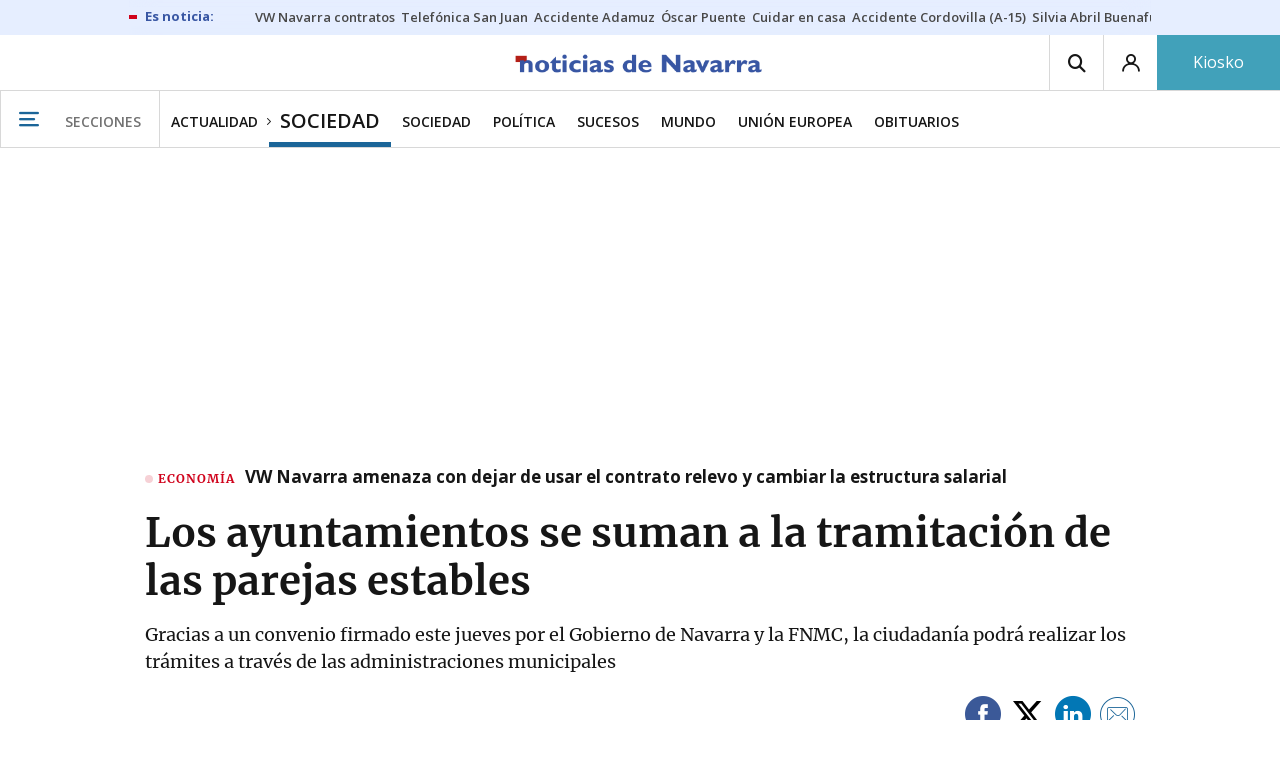

--- FILE ---
content_type: text/css
request_url: https://estaticos-cdn.noticiasdenavarra.com/css/base.css?id=2449e3f9c4e1397b5554
body_size: 9774
content:
:root{--c-brand:#1b6598;--c-brand-brand30:4,15,22;--c-brand-themeto--black:#1b6598}@keyframes fadeInOut{10%{opacity:1}50%{opacity:0}90%{opacity:1}}body{-ms-overflow-x:hidden;overflow-x:hidden}*,:after,:before{box-sizing:border-box}*{margin:0;padding:0;border:0;outline:0;background:transparent}article,aside,details,figcaption,figure,footer,header,hgroup,hr,main,menu,nav,section,summary{display:block}audio,canvas,progress,video{display:inline-block;vertical-align:baseline}[hidden],template{display:none}img{border:0}svg:not(:root){overflow:hidden}[disabled]{cursor:default}hr{height:1px;border:0;border-top:1px solid;overflow:visible}table{border-collapse:collapse;border-spacing:0}html{-ms-text-size-adjust:100%;-webkit-text-size-adjust:100%;-webkit-font-smoothing:antialiased;-moz-osx-font-smoothing:grayscale;text-rendering:optimizeLegibility;font:400 1em/1.35 serif;text-align:left;vertical-align:baseline;color:#333}abbr,address,blockquote,body,cite,code,dd,dfn,dl,dt,figcaption,h1,h2,h3,h4,h5,h6,kbd,li,ol,p,pre,q,samp,small,sub,sup,ul{font-family:inherit;font-size:inherit;font-weight:inherit;line-height:inherit;text-align:inherit;vertical-align:inherit;color:inherit}b,strong{font-weight:700}dfn,em,i{font-style:italic}abbr[title],dfn[title]{border-bottom:1px dotted;cursor:help}del{text-decoration:line-through}mark{background:#fcf8e3;color:#000}code,kbd,pre,samp{font:monospace}pre{white-space:pre;white-space:pre-wrap;white-space:pre-line;word-wrap:break-word}blockquote,q{quotes:none}blockquote:after,blockquote:before,q:after,q:before{content:"";content:none}small,sub,sup{font-size:75%}sub,sup{line-height:0;position:relative;vertical-align:baseline}sup{top:-.5em}sub{bottom:-.25em}a{background-color:transparent}a:active,a:focus,a:hover,a:link,a:visited{outline:0}a[href^=tel]{color:inherit;text-decoration:none}li,ol,ul{list-style:none;list-style-image:none}button,fieldset,input,label,legend,select,textarea{font:400 1em/1.35 inherit;text-align:left;text-transform:none;white-space:normal}button,input,optgroup,select,textarea{color:inherit;font:inherit;margin:0;border-radius:0;-webkit-appearance:none}input,select{line-height:normal;vertical-align:middle}input:focus,select:focus{outline:0}input::-webkit-input-placeholder,select::-webkit-input-placeholder{line-height:normal}input[type=search]{-webkit-appearance:textfield}input[type=search]::-webkit-search-cancel-button,input[type=search]::-webkit-search-decoration{-webkit-appearance:none}button,input[type=submit]{-webkit-appearance:button}button::-moz-focus-inner,input::-moz-focus-inner{border:0;padding:0}optgroup{font-weight:700}textarea{overflow:auto}body{max-width:100%;font-size:100%;font-kerning:normal;-moz-osx-font-smoothing:grayscale;text-align:left;text-rendering:optimizeLegibility;text-size-adjust:100%;color:#161616}body.has-gallery{background-color:#161616}@media (min-width:768px){body.has-gallery{overflow-y:hidden}}a{text-decoration:none;cursor:pointer;background-position:bottom;background-size:3.5px 1px;background-repeat:repeat-x}a,a.no-deco{color:inherit}a.no-deco{background-image:none}@media (max-width:767px){.hide-mobile,.no-mobile,.only-desktop{display:none!important}}@media (max-width:1201px){.strict-hd-desktop{display:none!important}}@media (min-width:768px){.hide-desktop,.mobile-only,.no-desktop{display:none!important}}.baldomero.no-baldomero,.baldomero .no-baldomero{display:none!important}@media (max-width:767px){.no-baldomero{margin-left:auto;margin-right:auto}}.capitalize:first-letter{text-transform:capitalize}.form-line.capitalize .item:first-letter,.form-line.capitalize .option:first-letter{text-transform:capitalize}[data-dropdown-trigger]{cursor:pointer}[data-dropdown]{display:none}[data-dropdown].dropdown--active{display:block}.lozad{display:block;min-height:1rem}picture.lozad{position:relative}picture.lozad[data-loaded] img~img{display:block;position:absolute;left:0;right:0;top:0;max-width:100%;animation:fadeInFromNone .4s ease-out;animation-fill-mode:forwards}@keyframes fadeInFromNone{0%{display:none;opacity:0}1%{display:block;opacity:0}to{display:block;opacity:1}}.image.picture-inbody img{position:absolute;bottom:0;left:0;right:0;top:0}body{font:400 16px/1.5 Merriweather400,Merriweather,serif}.h1,h1{font:400 30px/28px Merriweather700,Merriweather,serif}@media (min-width:1024px){.h1,h1{font-size:46px;line-height:1}}.h2,h2{font:400 28px/1 Merriweather700,Merriweather,serif;line-height:1}@media (max-width:767px){.h2,h2{font-size:22px}}.h3,h3{font:400 17px/1 Merriweather700,Merriweather,serif}@media (min-width:1024px){.h3,h3{font-size:22px}}.h4,h4{font:500 18px/1 Open Sans,sans-serif}.h5,h5{font:500 15px/1 Open Sans,sans-serif}.h6,h6{font:500 14px/1 Open Sans,sans-serif}.title-hatband{font:400 12px/1 Merriweather700,Merriweather,serif;letter-spacing:1px}.article-subtitle{font:600 18px/1.3 Merriweather400,Merriweather,serif}@media (min-width:1024px){.article-subtitle{font-size:22px}}.body-entry{font:600 18px/1.3 Merriweather400,Merriweather,serif}@media (min-width:1024px){.body-entry{font-size:30px}}.body-hatband{font:700 16px/1.5 Merriweather400,Merriweather,serif}.body-strong{font-weight:700}.body-cursive,.body-strong{font-family:Merriweather400,Merriweather,serif}.body-cursive{font-style:italic}.link{color:var(--c-brand)}.link:hover{color:#161616}.link-text{color:inherit}.link-text:hover{color:var(--c-brand)}.link-title{color:inherit}.link-title:hover{color:#4a4a4a}.reset-text{font:inherit}.article-template{margin-top:20px}.article-sidebar div[id*=" div-gpt-ad"],.article-sidebar div[id^=div-gpt-ad],.sidebar div[id*=" div-gpt-ad"],.sidebar div[id^=div-gpt-ad]{margin:10px auto;display:flex;justify-content:center;align-items:center}@media (max-width:767px){.article-sidebar .most-read,.article-sidebar .newsletter-banner-sidebar{display:none!important}.noticias-section-videos .under-body-100>div>div>:not(:first-child){display:none!important}}.btn-new-line{order:1}.grp-new-line:after{content:"";width:100%}.form-line{position:relative;margin-bottom:12px;padding:8px 12px .25rem;border:1px solid #d8d8d8;border-radius:5px;box-shadow:0 2px 4px 0 rgba(0,0,0,.09);cursor:pointer}.form-line label{display:block;margin-bottom:3px;font:400 15px Merriweather700,Merriweather,serif;color:#161616}.form-line input[type=textarea]{display:block;width:100%;height:20px;line-height:18px;border:0;font:400 16px Merriweather400,Merriweather,serif;color:#161616}.form-line input[type=textarea]:focus{border-bottom:1px solid var(--c-brand)}.form-line input[type=textarea]:-ms-input-placeholder,.form-line input[type=textarea]::-ms-input-placeholder,.form-line input[type=textarea]::placeholder{color:#f5f5f5}.form-line input[type=text]{display:block;height:20px;width:100%;border:0;font:400 16px Merriweather400,Merriweather,serif;line-height:18px;color:#161616}.form-line input[type=text]:focus{border-bottom:1px solid var(--c-brand)}.form-line input[type=text]:-ms-input-placeholder,.form-line input[type=text]::-ms-input-placeholder,.form-line input[type=text]::placeholder{color:#f5f5f5}.form-line.i-arrow-down:before,.form-line.i-arrow-up:before{content:"\E906"!important;position:absolute;z-index:2;right:14px;font-size:14px;color:var(--c-brand);pointer-events:none}.form-line.i-arrow-up:before{transform:rotate(180deg)}.form-line.i-calendario:before{position:absolute;top:28px}.form-line.i-calendario .date-selection{margin-left:20px}.form-line .date-selection{cursor:pointer;vertical-align:text-top;max-width:6.5em;font-family:Merriweather400,Merriweather,serif}.form-line .date-selection.hidden+.js-datepicker{display:none}.prescriptive-menu{display:none;position:absolute;z-index:2;left:0;right:0}.prescriptive-menu-open{display:block}.prescriptive-menu ul{overflow:hidden;overflow-y:scroll;z-index:10;padding:0;max-height:200px;border:1px solid #d8d8d8;background-color:#fff}.prescriptive-menu li a{display:block;padding:14px 12px 10px;font:16px Merriweather400,Merriweather,serif;color:#161616}.prescriptive-menu li a strong{font-family:Merriweather700,Merriweather,serif;font-weight:400}.prescriptive-menu li a:hover{background-color:#d8d8d8}.prescriptive-menu li+li{border-top:1px dashed #d8d8d8}.btn-search__mini-search{align-self:center;position:absolute;min-width:0;padding:12px 10px 6px;right:0;top:0;border:none;border-radius:0 5px 5px 0;box-shadow:none;font-size:16px;color:#161616;background-color:transparent;cursor:pointer}.form-search{position:relative}.form-search .form-line{padding-right:35px}.form-search .form-line input[type=text]{font-family:Open Sans,sans-serif;font-weight:500}.form-search.sk--big .form-line{padding:20px 70px 15px 15px}.form-search.sk--big .form-line input[type=text]{text-align:center}.form-search.sk--big .btn-search__mini-search{padding:12px 17px 7px;font-size:24px;color:#fff;bottom:0;background-color:var(--c-brand)}.btn-view-more{display:table;cursor:pointer;min-width:170px;margin:12px auto 32px;padding:18px 0 16px;border:1px solid var(--c-brand);border-radius:1px;font:14px/1 Merriweather700,Merriweather,serif;text-align:center;color:#fff;transition:opacity .2s ease-in-out;background:none repeat scroll 0 0 var(--c-brand)}.btn-view-more:hover{opacity:.7}.btn-view-more[disabled]{pointer-events:none;opacity:.5;border-color:#d8d8d8;background-color:#d8d8d8}.btn-view-more--premium,.sk--premium .btn-view-more{border-color:#c5ad67;background-color:#c5ad67}.hasDatepicker{position:relative}.hasDatepicker .ui-datepicker-calendar{width:100%}.hasDatepicker .ui-datepicker-next{float:right}.hasDatepicker .ui-datepicker-title{position:relative;margin-bottom:8px;text-align:center}.hasDatepicker .ui-datepicker-month,.hasDatepicker .ui-datepicker-year{font:600 18px/18px Open Sans,sans-serif;color:#161616;text-transform:uppercase}.hasDatepicker .ui-datepicker-other-month .ui-state-default{color:#f5f5f5}.hasDatepicker .ui-datepicker-next,.hasDatepicker .ui-datepicker-prev{position:absolute;z-index:1;left:5px;font:400 15px/1.8 noticias-icon-font}.hasDatepicker .ui-datepicker-next span,.hasDatepicker .ui-datepicker-prev span{display:none}.hasDatepicker .ui-datepicker-next:before,.hasDatepicker .ui-datepicker-prev:before{content:"\E903";color:var(--c-brand)}.hasDatepicker .ui-datepicker-next{left:auto;right:5px}.hasDatepicker .ui-datepicker-next:before{content:"\E904"}.hasDatepicker .ui-state-default,.hasDatepicker th{font:500 16px/1.8 Open Sans,sans-serif}@media (min-width:768px){.hasDatepicker .ui-state-default,.hasDatepicker th{font-size:18px}}.hasDatepicker th{padding-top:4px;text-align:center}.hasDatepicker td{cursor:pointer;position:relative;vertical-align:middle;padding:4px 0 0;border:1px solid #f5f5f5;text-align:center}.hasDatepicker td>a{color:#161616}.hasDatepicker td.ui-datepicker-current-day{background:var(--c-brand)}.hasDatepicker td.ui-datepicker-current-day>a{color:#fff}.hasDatepicker .datepicker-quick-selection{display:table;width:calc(100% + 20px);margin:0 -10px 16px;border-collapse:separate;border-spacing:6px}.hasDatepicker .datepicker-quick-selection__item{display:table-cell;vertical-align:middle;padding:8px 4px 4px;border:1px solid var(--c-brand);border-radius:4px;font-family:Merriweather400,Merriweather,serif;line-height:.9;text-align:center;color:#fff;background-color:var(--c-brand)}.hasDatepicker .datepicker-quick-selection__item:hover{background-color:#fff;color:var(--c-brand)}.selectize-control{position:relative;min-height:1.35em}.selectize-control.input{cursor:pointer}.selectize-dropdown,.selectize-input,.selectize-input input{cursor:text;display:block;font:400 16px/1.35 Merriweather400,Merriweather,serif;color:#4a4a4a;-webkit-font-smoothing:inherit;background-color:#fff}.selectize-input.disabled,.selectize-input.disabled *{cursor:default!important}.selectize-input.dropdown-active{border-radius:3px 3px 0 0}.selectize-input.items{cursor:pointer;padding:0 0 0 20px}.selectize-input>*{display:-moz-inline-stack;display:inline-block;*display:inline;vertical-align:baseline;zoom:1}.selectize-input>input{display:none!important;max-height:none!important;max-width:100%!important;min-height:0!important;margin:0 2px 0 0!important;padding:0!important;border:0!important;text-indent:0!important;line-height:inherit!important;-webkit-user-select:auto!important;box-shadow:none!important;background:none!important}.selectize-input>input::-ms-clear{display:none}.selectize-input>input:focus{outline:none!important}.selectize-input:after{clear:left;content:" ";display:block}.selectize-input.dropdown-active:before{content:" ";display:block;position:absolute;bottom:0;left:0;right:0;height:1px;background:#f5f5f5}.selectize-dropdown{position:absolute;z-index:10;cursor:pointer;width:auto!important;right:0;margin:-1px -13px 0;border:1px solid #d0d0d0;border-top:0;border-radius:0 0 3px 3px;box-shadow:0 1px 3px rgba(0,0,0,.1);box-sizing:border-box;background:#fff}.selectize-dropdown [data-selectable]{cursor:pointer;overflow:hidden}.selectize-dropdown [data-selectable] .highlight{border-radius:1px;background-color:#f5f5f5}.selectize-dropdown .option{padding:15px 15px 12px}.selectize-dropdown .option,.selectize-dropdown [data-disabled],.selectize-dropdown [data-disabled] [data-selectable].option{cursor:inherit;opacity:.5}.selectize-dropdown [data-selectable].option{opacity:1}.selectize-dropdown .active{color:var(--c-brand);background-color:#f5f5f5}.selectize-dropdown .active.create{color:#4a4a4a}.selectize-dropdown .create{color:rgba(48,48,48,.5)}.selectize-dropdown-content{overflow-y:auto;overflow-x:hidden;-webkit-overflow-scrolling:touch;max-height:calc(100vh - 250px)}.ui.form{position:relative;max-width:100%}.ui.form>p{margin:1em 0}.ui.form .field{clear:both;margin:0 0 1em}.ui.form .field:last-child,.ui.form .fields:last-child .field{margin-bottom:0}.ui.form .fields .field{clear:both;margin:0}.ui.form .field>label{display:block;margin:0 0 .28571429rem;text-transform:none}.ui.form input:not([type]),.ui.form input[type=date],.ui.form input[type=datetime-local],.ui.form input[type=email],.ui.form input[type=file],.ui.form input[type=number],.ui.form input[type=password],.ui.form input[type=search],.ui.form input[type=tel],.ui.form input[type=text],.ui.form input[type=time],.ui.form input[type=url],.ui.form textarea{vertical-align:top;width:100%}.ui.form ::-webkit-datetime-edit,.ui.form ::-webkit-inner-spin-button{height:1.21428571em}.ui.form input:not([type]),.ui.form input[type=date],.ui.form input[type=datetime-local],.ui.form input[type=email],.ui.form input[type=file],.ui.form input[type=number],.ui.form input[type=password],.ui.form input[type=search],.ui.form input[type=tel],.ui.form input[type=text],.ui.form input[type=time],.ui.form input[type=url]{outline:none;margin:0;padding:.67857143em 1em;-webkit-appearance:none;tap-highlight-color:hsla(0,0%,100%,0);border:1px solid rgba(34,36,38,.15);border-radius:.28571429rem;font-family:Lato,Helvetica Neue,Arial,Helvetica,sans-serif;font-size:1em;line-height:1.21428571em;color:rgba(0,0,0,.87);background:#fff;box-shadow:inset 0 0 0 0 transparent;transition:color .1s ease,border-color .1s ease}.ui.form textarea{outline:none;-webkit-appearance:none;tap-highlight-color:hsla(0,0%,100%,0);margin:0;padding:.78571429em 1em;border:1px solid rgba(34,36,38,.15);border-radius:.28571429rem;box-shadow:inset 0 0 0 0 transparent;transition:color .1s ease,border-color .1s ease;font-size:1em;line-height:1.2857;color:rgba(0,0,0,.87);resize:vertical;background:#fff}.ui.form textarea:not([rows]){height:12em;max-height:24em;min-height:8em}.ui.form input[type=checkbox],.ui.form textarea{vertical-align:top}.ui.form select{display:block;height:auto;width:100%;border:1px solid rgba(34,36,38,.15);border-radius:.28571429rem;box-shadow:inset 0 0 0 0 transparent;padding:.62em 1em;color:rgba(0,0,0,.87);background:#fff;transition:color .1s ease,border-color .1s ease}.ui.form .field .ui.input,.ui.form .fields .field .ui.input,.ui.form .wide.field .ui.input{width:100%}.ui.form .inline.field:not(.wide) .ui.input,.ui.form .inline.fields .field:not(.wide) .ui.input{vertical-align:middle;width:auto}.ui.form .field .ui.input input,.ui.form .fields .field .ui.input input{width:auto}.ui.form .eight.fields .ui.input input,.ui.form .five.fields .ui.input input,.ui.form .four.fields .ui.input input,.ui.form .nine.fields .ui.input input,.ui.form .seven.fields .ui.input input,.ui.form .six.fields .ui.input input,.ui.form .ten.fields .ui.input input,.ui.form .three.fields .ui.input input,.ui.form .two.fields .ui.input input,.ui.form .wide.field .ui.input input{flex:1 0 auto;width:0}.ui.form .error.message,.ui.form .success.message,.ui.form .warning.message{display:none}.ui.form .message:first-child{margin-top:0}.ui.form .field .prompt.label{white-space:normal;border:1px solid #e0b4b4!important;color:#9f3a38!important;background:#fff!important}.ui.form .inline.field .prompt,.ui.form .inline.fields .field .prompt{vertical-align:top;margin:-.25em 0 -.5em .5em}.ui.form .inline.field .prompt:before,.ui.form .inline.fields .field .prompt:before{border-width:0 0 1px 1px;bottom:auto;left:0;right:auto;top:50%}.ui.form .field.field input:-webkit-autofill{box-shadow:inset 0 0 0 100px ivory!important;border-color:#e5dfa1!important}.ui.form .field.field input:-webkit-autofill:focus{box-shadow:inset 0 0 0 100px ivory!important;border-color:#d5c315!important}.ui.form .error.error input:-webkit-autofill{box-shadow:inset 0 0 0 100px #fffaf0!important;border-color:#e0b4b4!important}.ui.form ::-webkit-input-placeholder{color:hsla(0,0%,74.9%,.87)}.ui.form :-ms-input-placeholder{color:hsla(0,0%,74.9%,.87)!important}.ui.form ::-moz-placeholder{color:hsla(0,0%,74.9%,.87)}.ui.form :focus::-webkit-input-placeholder{color:hsla(0,0%,45.1%,.87)}.ui.form :focus:-ms-input-placeholder{color:hsla(0,0%,45.1%,.87)!important}.ui.form :focus::-moz-placeholder{color:hsla(0,0%,45.1%,.87)}.ui.form .error ::-webkit-input-placeholder{color:#e7bdbc}.ui.form .error :-ms-input-placeholder{color:#e7bdbc!important}.ui.form .error ::-moz-placeholder{color:#e7bdbc}.ui.form .error :focus::-webkit-input-placeholder{color:#da9796}.ui.form .error :focus:-ms-input-placeholder{color:#da9796!important}.ui.form .error :focus::-moz-placeholder{color:#da9796}.ui.form input:not([type]):focus,.ui.form input[type=date]:focus,.ui.form input[type=datetime-local]:focus,.ui.form input[type=email]:focus,.ui.form input[type=file]:focus,.ui.form input[type=number]:focus,.ui.form input[type=password]:focus,.ui.form input[type=search]:focus,.ui.form input[type=tel]:focus,.ui.form input[type=text]:focus,.ui.form input[type=time]:focus,.ui.form input[type=url]:focus{border-color:#85b7d9;border-radius:.28571429rem;color:rgba(0,0,0,.95);background:#fff;box-shadow:inset 0 0 0 0 rgba(34,36,38,.35)}.ui.form textarea:focus{border-color:#85b7d9;border-radius:.28571429rem;color:rgba(0,0,0,.95);background:#fff;box-shadow:inset 0 0 0 0 rgba(34,36,38,.35);-webkit-appearance:none}.ui.form.success .success.message:not(:empty){display:block}.ui.form.success .compact.success.message:not(:empty){display:inline-block}.ui.form.success .icon.success.message:not(:empty){display:flex}.ui.form.warning .warning.message:not(:empty){display:block}.ui.form.warning .compact.warning.message:not(:empty){display:inline-block}.ui.form.warning .icon.warning.message:not(:empty){display:flex}.ui.form.error .error.message:not(:empty){display:block}.ui.form.error .compact.error.message:not(:empty){display:inline-block}.ui.form.error .icon.error.message:not(:empty){display:flex}.ui.form .field.error .input,.ui.form .field.error label,.ui.form .fields.error .field .input,.ui.form .fields.error .field label{color:#9f3a38}.ui.form .field.error .corner.label,.ui.form .fields.error .field .corner.label{color:#fff;border-color:#9f3a38}.ui.form .field.error input:not([type]),.ui.form .field.error input[type=date],.ui.form .field.error input[type=datetime-local],.ui.form .field.error input[type=email],.ui.form .field.error input[type=file],.ui.form .field.error input[type=number],.ui.form .field.error input[type=password],.ui.form .field.error input[type=search],.ui.form .field.error input[type=tel],.ui.form .field.error input[type=text],.ui.form .field.error input[type=time],.ui.form .field.error input[type=url],.ui.form .field.error select,.ui.form .field.error textarea,.ui.form .fields.error .field input:not([type]),.ui.form .fields.error .field input[type=date],.ui.form .fields.error .field input[type=datetime-local],.ui.form .fields.error .field input[type=email],.ui.form .fields.error .field input[type=file],.ui.form .fields.error .field input[type=number],.ui.form .fields.error .field input[type=password],.ui.form .fields.error .field input[type=search],.ui.form .fields.error .field input[type=tel],.ui.form .fields.error .field input[type=text],.ui.form .fields.error .field input[type=time],.ui.form .fields.error .field input[type=url],.ui.form .fields.error .field select,.ui.form .fields.error .field textarea{border-color:#e0b4b4;border-radius:"";color:#9f3a38;background:#fff6f6;box-shadow:none}.ui.form .field.error input:not([type]):focus,.ui.form .field.error input[type=date]:focus,.ui.form .field.error input[type=datetime-local]:focus,.ui.form .field.error input[type=email]:focus,.ui.form .field.error input[type=file]:focus,.ui.form .field.error input[type=number]:focus,.ui.form .field.error input[type=password]:focus,.ui.form .field.error input[type=search]:focus,.ui.form .field.error input[type=tel]:focus,.ui.form .field.error input[type=text]:focus,.ui.form .field.error input[type=time]:focus,.ui.form .field.error input[type=url]:focus,.ui.form .field.error select:focus,.ui.form .field.error textarea:focus{border-color:#e0b4b4;color:#9f3a38;background:#fff6f6;-webkit-appearance:none;box-shadow:none}.ui.form .field.error select{-webkit-appearance:menulist-button}.ui.form .field.error .ui.dropdown,.ui.form .field.error .ui.dropdown .item,.ui.form .field.error .ui.dropdown .text,.ui.form .fields.error .field .ui.dropdown,.ui.form .fields.error .field .ui.dropdown .item{color:#9f3a38;background:#fff6f6}.ui.form .field.error .ui.dropdown,.ui.form .fields.error .field .ui.dropdown{border-color:#e0b4b4!important}.ui.form .field.error .ui.dropdown:hover,.ui.form .fields.error .field .ui.dropdown:hover{border-color:#e0b4b4!important}.ui.form .field.error .ui.dropdown:hover .menu,.ui.form .fields.error .field .ui.dropdown:hover .menu{border-color:#e0b4b4}.ui.form .field.error .ui.multiple.selection.dropdown>.label,.ui.form .fields.error .field .ui.multiple.selection.dropdown>.label{color:#9f3a38;background-color:#eacbcb}.ui.form .field.error .ui.dropdown .menu .item:hover,.ui.form .fields.error .field .ui.dropdown .menu .item:hover{background-color:#fbe7e7}.ui.form .field.error .ui.dropdown .menu .selected.item,.ui.form .fields.error .field .ui.dropdown .menu .selected.item{background-color:#fbe7e7}.ui.form .field.error .ui.dropdown .menu .active.item,.ui.form .fields.error .field .ui.dropdown .menu .active.item{background-color:#fdcfcf!important}.ui.form .field.error .checkbox:not(.toggle):not(.slider) .box,.ui.form .field.error .checkbox:not(.toggle):not(.slider) label,.ui.form .fields.error .field .checkbox:not(.toggle):not(.slider) .box,.ui.form .fields.error .field .checkbox:not(.toggle):not(.slider) label{color:#9f3a38}.ui.form .field.error .checkbox:not(.toggle):not(.slider) .box:before,.ui.form .field.error .checkbox:not(.toggle):not(.slider) label:before,.ui.form .fields.error .field .checkbox:not(.toggle):not(.slider) .box:before,.ui.form .fields.error .field .checkbox:not(.toggle):not(.slider) label:before{border-color:#e0b4b4;background:#fff6f6}.ui.form .field.error .checkbox .box:after,.ui.form .field.error .checkbox label:after,.ui.form .fields.error .field .checkbox .box:after,.ui.form .fields.error .field .checkbox label:after{color:#9f3a38}.ui.form .disabled.field,.ui.form .disabled.fields .field,.ui.form .field :disabled{opacity:.45;pointer-events:none}.ui.form .field.disabled>label,.ui.form .fields.disabled>label{opacity:.45}.ui.form .field.disabled :disabled{opacity:1}.ui.loading.form{cursor:default;pointer-events:none;position:relative}.ui.loading.form:before{content:"";position:absolute;z-index:100;left:0;top:0;height:100%;width:100%;background:hsla(0,0%,100%,.8)}.ui.loading.form:after{content:"";position:absolute;visibility:visible;z-index:101;left:50%;top:50%;margin:-1.5em 0 0 -1.5em;height:3em;width:3em;-webkit-animation:form-spin .6s linear;ddanimation:form-spin .6s linear;-webkit-animation-iteration-count:infinite;ddanimation-iteration-count:infinite;border-radius:500rem;border:.2em solid rgba(0,0,0,.1);border-top-color:#767676;box-shadow:0 0 0 1px transparent}@keyframes form-spin{0%{transform:rotate(0deg)}to{transform:rotate(1turn)}}.ui.form .required.field>.checkbox:after,.ui.form .required.field>label:after,.ui.form .required.fields.grouped>label:after,.ui.form .required.fields:not(.grouped)>.field>.checkbox:after,.ui.form .required.fields:not(.grouped)>.field>label:after{content:"*";margin:-.2em 0 0 .2em;color:#db2828}.ui.form .required.field>label:after,.ui.form .required.fields.grouped>label:after,.ui.form .required.fields:not(.grouped)>.field>label:after{display:inline-block;vertical-align:top}.ui.form .required.field>.checkbox:after,.ui.form .required.fields:not(.grouped)>.field>.checkbox:after{position:absolute;left:100%;top:0}.ui.form .inverted.segment .ui.checkbox .box,.ui.form .inverted.segment .ui.checkbox label,.ui.form .inverted.segment label,.ui.inverted.form .inline.field>label,.ui.inverted.form .inline.field>p,.ui.inverted.form .inline.fields .field>label,.ui.inverted.form .inline.fields .field>p,.ui.inverted.form .inline.fields>label,.ui.inverted.form .ui.checkbox .box,.ui.inverted.form .ui.checkbox label,.ui.inverted.form label{color:hsla(0,0%,100%,.9)}.ui.inverted.form input:not([type]),.ui.inverted.form input[type=date],.ui.inverted.form input[type=datetime-local],.ui.inverted.form input[type=email],.ui.inverted.form input[type=file],.ui.inverted.form input[type=number],.ui.inverted.form input[type=password],.ui.inverted.form input[type=search],.ui.inverted.form input[type=tel],.ui.inverted.form input[type=text],.ui.inverted.form input[type=time],.ui.inverted.form input[type=url]{border-color:hsla(0,0%,100%,.1);color:rgba(0,0,0,.87);background:#fff;box-shadow:none}.ui.form .grouped.fields{display:block;margin:0 0 1em}.ui.form .grouped.fields:last-child{margin-bottom:0}.ui.form .grouped.fields>label{margin:0 0 .28571429rem;font-size:.92857143em;font-weight:700;text-transform:none;color:rgba(0,0,0,.87)}.ui.form .grouped.fields .field,.ui.form .grouped.inline.fields .field{display:block;margin:.5em 0;padding:0}.ui.form .fields{display:flex;flex-direction:row;margin:0 -.5em 1em}.ui.form .fields>.field{flex:0 1 auto;padding-left:.5em;padding-right:.5em}.ui.form .fields>.field:first-child{border-left:none;box-shadow:none}.ui.form .two.fields>.field,.ui.form .two.fields>.fields{width:50%}.ui.form .three.fields>.field,.ui.form .three.fields>.fields{width:33.33333333%}.ui.form .four.fields>.field,.ui.form .four.fields>.fields{width:25%}.ui.form .five.fields>.field,.ui.form .five.fields>.fields{width:20%}.ui.form .six.fields>.field,.ui.form .six.fields>.fields{width:16.66666667%}.ui.form .seven.fields>.field,.ui.form .seven.fields>.fields{width:14.28571429%}.ui.form .eight.fields>.field,.ui.form .eight.fields>.fields{width:12.5%}.ui.form .nine.fields>.field,.ui.form .nine.fields>.fields{width:11.11111111%}.ui.form .ten.fields>.field,.ui.form .ten.fields>.fields{width:10%}@media only screen and (max-width:767px){.ui.form .fields{flex-wrap:wrap}.ui.form:not(.unstackable) .eight.fields:not(.unstackable)>.field,.ui.form:not(.unstackable) .eight.fields:not(.unstackable)>.fields,.ui.form:not(.unstackable) .five.fields:not(.unstackable)>.field,.ui.form:not(.unstackable) .five.fields:not(.unstackable)>.fields,.ui.form:not(.unstackable) .four.fields:not(.unstackable)>.field,.ui.form:not(.unstackable) .four.fields:not(.unstackable)>.fields,.ui.form:not(.unstackable) .nine.fields:not(.unstackable)>.field,.ui.form:not(.unstackable) .nine.fields:not(.unstackable)>.fields,.ui.form:not(.unstackable) .seven.fields:not(.unstackable)>.field,.ui.form:not(.unstackable) .seven.fields:not(.unstackable)>.fields,.ui.form:not(.unstackable) .six.fields:not(.unstackable)>.field,.ui.form:not(.unstackable) .six.fields:not(.unstackable)>.fields,.ui.form:not(.unstackable) .ten.fields:not(.unstackable)>.field,.ui.form:not(.unstackable) .ten.fields:not(.unstackable)>.fields,.ui.form:not(.unstackable) .three.fields:not(.unstackable)>.field,.ui.form:not(.unstackable) .three.fields:not(.unstackable)>.fields,.ui.form:not(.unstackable) .two.fields:not(.unstackable)>.field,.ui.form:not(.unstackable) .two.fields:not(.unstackable)>.fields,.ui.form:not(.unstackable) [class*="equal width"].fields:not(.unstackable)>.field,.ui[class*="equal width"].form:not(.unstackable) .fields>.field{width:100%!important;margin:0 0 1em}}.ui.form .fields .wide.field{width:6.25%;padding-left:.5em;padding-right:.5em}.ui.form .one.wide.field{width:6.25%!important}.ui.form .two.wide.field{width:12.5%!important}.ui.form .three.wide.field{width:18.75%!important}.ui.form .four.wide.field{width:25%!important}.ui.form .five.wide.field{width:31.25%!important}.ui.form .six.wide.field{width:37.5%!important}.ui.form .seven.wide.field{width:43.75%!important}.ui.form .eight.wide.field{width:50%!important}.ui.form .nine.wide.field{width:56.25%!important}.ui.form .ten.wide.field{width:62.5%!important}.ui.form .eleven.wide.field{width:68.75%!important}.ui.form .twelve.wide.field{width:75%!important}.ui.form .thirteen.wide.field{width:81.25%!important}.ui.form .fourteen.wide.field{width:87.5%!important}.ui.form .fifteen.wide.field{width:93.75%!important}.ui.form .sixteen.wide.field{width:100%!important}@media only screen and (max-width:767px){.ui.form:not(.unstackable) .fields:not(.unstackable)>.eight.wide.field,.ui.form:not(.unstackable) .fields:not(.unstackable)>.eleven.wide.field,.ui.form:not(.unstackable) .fields:not(.unstackable)>.fifteen.wide.field,.ui.form:not(.unstackable) .fields:not(.unstackable)>.five.wide.field,.ui.form:not(.unstackable) .fields:not(.unstackable)>.four.wide.field,.ui.form:not(.unstackable) .fields:not(.unstackable)>.fourteen.wide.field,.ui.form:not(.unstackable) .fields:not(.unstackable)>.nine.wide.field,.ui.form:not(.unstackable) .fields:not(.unstackable)>.seven.wide.field,.ui.form:not(.unstackable) .fields:not(.unstackable)>.six.wide.field,.ui.form:not(.unstackable) .fields:not(.unstackable)>.sixteen.wide.field,.ui.form:not(.unstackable) .fields:not(.unstackable)>.ten.wide.field,.ui.form:not(.unstackable) .fields:not(.unstackable)>.thirteen.wide.field,.ui.form:not(.unstackable) .fields:not(.unstackable)>.three.wide.field,.ui.form:not(.unstackable) .fields:not(.unstackable)>.twelve.wide.field,.ui.form:not(.unstackable) .fields:not(.unstackable)>.two.wide.field,.ui.form:not(.unstackable) .five.fields:not(.unstackable)>.field,.ui.form:not(.unstackable) .five.fields:not(.unstackable)>.fields,.ui.form:not(.unstackable) .four.fields:not(.unstackable)>.field,.ui.form:not(.unstackable) .four.fields:not(.unstackable)>.fields,.ui.form:not(.unstackable) .three.fields:not(.unstackable)>.field,.ui.form:not(.unstackable) .three.fields:not(.unstackable)>.fields,.ui.form:not(.unstackable) .two.fields:not(.unstackable)>.field,.ui.form:not(.unstackable) .two.fields:not(.unstackable)>.fields{width:100%!important}.ui.form .fields{margin-bottom:0}}.ui.form [class*="equal width"].fields>.field,.ui[class*="equal width"].form .fields>.field{width:100%;flex:1 1 auto}.ui.form .inline.fields{margin:0 0 1em;align-items:center}.ui.form .inline.fields .field{margin:0;padding:0 1em 0 0}.ui.form .inline.field>label,.ui.form .inline.field>p,.ui.form .inline.fields .field>label,.ui.form .inline.fields .field>p,.ui.form .inline.fields>label{display:inline-block;vertical-align:baseline;width:auto;margin-bottom:0;margin-top:0;font-size:.92857143em;font-weight:700;text-transform:none;color:rgba(0,0,0,.87)}.ui.form .inline.fields>label{margin:.035714em 1em 0 0}.ui.form .inline.field>input,.ui.form .inline.field>select,.ui.form .inline.fields .field>input,.ui.form .inline.fields .field>select{display:inline-block;vertical-align:middle;width:auto;margin-bottom:0;margin-top:0;font-size:1em}.ui.form .inline.field>:first-child,.ui.form .inline.fields .field>:first-child{margin:0 .85714286em 0 0}.ui.form .inline.field>:only-child,.ui.form .inline.fields .field>:only-child{margin:0}.ui.form .inline.fields .wide.field{display:flex;align-items:center}.ui.form .inline.fields .wide.field>input,.ui.form .inline.fields .wide.field>select{width:100%}.ui.message{position:relative;min-height:1em;margin:1em 0;padding:1em 1.5em;line-height:1.4285em;color:rgba(0,0,0,.87);background:#f8f8f9;transition:opacity .1s ease,color .1s ease,background .1s ease,box-shadow .1s ease;border-radius:.28571429rem;box-shadow:inset 0 0 0 1px rgba(34,36,38,.22),0 0 0 0 transparent}.ui.message:first-child{margin-top:0}.ui.message:last-child{margin-bottom:0}.ui.message .header{display:block;margin:-.14285714em 0 0;font-weight:700}.ui.message .header:not(.ui){font-size:1.14285714em}.ui.message p{opacity:.85;margin:.75em 0}.ui.message p:first-child{margin-top:0}.ui.message p:last-child{margin-bottom:0}.ui.message .header+p{margin-top:.25em}.ui.message .list:not(.ui){opacity:.85;margin:.5em 0 0;padding:0;list-style-position:inside;text-align:left}.ui.message .list:not(.ui):first-child{margin-top:0}.ui.message .list:not(.ui):last-child{margin-bottom:0}.ui.message .list:not(.ui) li{position:relative;margin:0 0 .3em 1em;padding:0;list-style-type:none}.ui.message .list:not(.ui) li:before{content:"\2022";position:absolute;vertical-align:baseline;left:-1em;height:100%}.ui.message .list:not(.ui) li:last-child{margin-bottom:0}.ui.message>.icon{margin-right:.6em}.ui.message>.close.icon{cursor:pointer;opacity:.7;position:absolute;margin:0;right:.5em;top:.78575em;transition:opacity .1s ease}.ui.message>.close.icon:hover{opacity:1}.ui.message>:first-child{margin-top:0}.ui.message>:last-child{margin-bottom:0}.ui.dropdown .menu>.message{margin:0 -1px}.ui.visible.visible.visible.visible.message{display:block}.ui.icon.visible.visible.visible.visible.message{display:flex}.ui.hidden.hidden.hidden.hidden.message{display:none}.ui.compact.message{display:inline-block}.ui.compact.icon.message{display:inline-flex}.ui.attached.message{border-radius:.28571429rem .28571429rem 0 0;box-shadow:inset 0 0 0 1px rgba(34,36,38,.15);margin-bottom:-1px;margin-left:-1px;margin-right:-1px}.ui.attached+.ui.attached.message:not(.top):not(.bottom){margin-top:-1px;border-radius:0}.ui.bottom.attached.message{margin-top:-1px;border-radius:0 0 .28571429rem .28571429rem;box-shadow:inset 0 0 0 1px rgba(34,36,38,.15),0 1px 2px 0 rgba(34,36,38,.15)}.ui.bottom.attached.message:not(:last-child){margin-bottom:1em}.ui.attached.icon.message{width:auto}.ui.black.message{color:hsla(0,0%,100%,.9);background-color:#1b1c1d}.ui.positive.message{color:#2c662d;background-color:#fcfff5}.ui.attached.positive.message,.ui.positive.message{box-shadow:inset 0 0 0 1px #a3c293,0 0 0 0 transparent}.ui.positive.message .header{color:#1a531b}.ui.negative.message{color:#9f3a38;background-color:#fff6f6}.ui.attached.negative.message,.ui.negative.message{box-shadow:inset 0 0 0 1px #e0b4b4,0 0 0 0 transparent}.ui.negative.message .header{color:#912d2b}.ui.info.message{color:#276f86;background-color:#f8ffff}.ui.attached.info.message,.ui.info.message{box-shadow:inset 0 0 0 1px #a9d5de,0 0 0 0 transparent}.ui.info.message .header{color:#0e566c}.ui.warning.message{color:#573a08;background-color:#fffaf3}.ui.attached.warning.message,.ui.warning.message{box-shadow:inset 0 0 0 1px #c9ba9b,0 0 0 0 transparent}.ui.warning.message .header{color:#794b02}.ui.error.message{color:#9f3a38;background-color:#fff6f6}.ui.attached.error.message,.ui.error.message{box-shadow:inset 0 0 0 1px #e0b4b4,0 0 0 0 transparent}.ui.error.message .header{color:#912d2b}.ui.success.message{color:#2c662d;background-color:#fcfff5}.ui.attached.success.message,.ui.success.message{box-shadow:inset 0 0 0 1px #a3c293,0 0 0 0 transparent}.ui.success.message .header{color:#1a531b}.input__row{margin:0 0 30px}.buttons li,.checkboxes li{display:block;padding:4px 0}.buttons li label,.checkboxes li label{position:relative;padding-left:30px;left:-25px;font-family:Merriweather400,Merriweather,serif}.buttons li span,.checkboxes li span{display:inline-block;position:relative;top:1px;height:13px;width:13px;border:1px solid #9a9a9a;border-radius:50%;background:#fff}.buttons li .btn-radio-circle,.checkboxes li .btn-checkbox-rounded{display:none}.buttons li .btn-radio-circle:checked+span:before,.checkboxes li .btn-checkbox-rounded:checked+span:before{content:"";position:absolute;height:11px;width:11px;border-radius:50%;background-color:var(--c-brand)}[class*=" i-"],[class^=i-]{font-family:noticias-icon-font!important;speak:none;font-style:normal;font-weight:400;font-variant:normal;text-transform:none;line-height:1;-webkit-font-smoothing:antialiased;-moz-osx-font-smoothing:grayscale}.i-instagram:before{content:"\E900";color:#da2f74}.i-linkedin:before{content:"\E901";color:#0277b5}.i-telegram:before{content:"\E950";color:#279dd6}.i-arrow-up:before{content:"\E902"}.i-arrow-left:before{content:"\E903"}.i-arrow-right:before{content:"\E904"}.i-bookmark:before{content:"\E905"}.i-arrow-down:before{content:"\E906"}.i-cinema:before{content:"\E907"}.i-change,.i-goal,.i-goalPP{display:inline-block;position:relative;z-index:2;height:1.25rem;width:.9375rem}.i-change:before,.i-goal:before,.i-goalPP:before{content:" ";position:absolute;left:0;top:0;height:1.25rem;width:.9375rem;font-size:0;background:transparent url(/assets/images/narrative/timeline_icon_goal.png) no-repeat top;background-size:contain}.i-goalPP:before{background-image:url(/assets/images/narrative/timeline_icon_goalPP.png)}.i-change:before{background-image:url(/assets/images/narrative/timeline_icon_change.png)}.i-comments-circle:before{content:"\E908"}.i-comments-circle~span{position:absolute;left:15px;top:18px;width:20px;font-family:Merriweather400,Merriweather,serif;font-size:10px;line-height:10px;text-align:center}.i-close:before{content:"\E909"}.i-comments2:before{content:"\E90A"}.i-comments:before{content:"\E90B"}.i-contest:before{content:"\E90C"}.i-whatsapp:before{content:"\E90D";color:#25d366}.i-twitter:before{content:"\E90E";color:#000}.i-facebook:before{content:"\E90F";color:#3b5998}.i-play:before{content:"\E910";background-color:rgba(22,22,22,.5);border-radius:50%}.i-play:hover:before{background-color:rgba(var(--c-brand),.5)}.i-answer:before{content:"\E911"}.i-dislike:before{content:"\E912"}.i-menu-trigger:before{content:"\E913"}.i-like:before{content:"\E914"}.i-search:before{content:"\E915"}.i-user:before{content:"\E916"}.i-forbidden:before{content:"\E917"}.i-fuel:before{content:"\E918"}.i-gallery:before{content:"\E919";background-color:rgba(22,22,22,.5);border-radius:50%}.i-gallery:hover:before{background-color:rgba(var(--c-brand),.5)}.i-guidetv:before{content:"\E91A"}.i-jobs:before{content:"\E91B"}.i-mail:before{content:"\E91C";color:var(--c-brand)}.i-wheather:before{content:"\E91D"}.i-dictionary:before{content:"\E91E"}.i-pharmacy:before{content:"\E91F"}.i-promotions:before{content:"\E920"}.i-location:before{content:"\E921"}.i-sporting:before{content:"\E922";color:#d5d5d5}.i-oviedo:before{content:"\E923";color:#d5d5d5}.i-share:before{content:"\E924"}.i-book:before{content:"\E925"}.i-plus:before{content:"\E926"}.i-arrow:before{content:"\E927"}.i-checkmark:before{content:"\EA10"}.i-close_gallery:before{content:"\E92E"}.i-arrow_gallery_prev:before{content:"\E928"}.i-arrow_gallery_next:before{content:"\E929"}.i-screen:before{content:"\E92A"!important}.i-sound:before{content:"\E92B"!important}.i-play1:before{content:"\E92C"!important}.i-pause:before{content:"\F103"!important}.i-star_full:before{content:"\E92F"}.i-star_border:before{content:"\E92D"}.i-ruta:before{content:"\E930"}.i-reloj:before{content:"\E931"}.i-crono:before{content:"\E932"}.i-sol:before{content:"\E933"}.i-ticket:before{content:"\E934"}.i-clock:before{content:"\E935"}.i-calendario:before{content:"\E936"}.i-telefono:before{content:"\E937"}.i-settings:before{content:"\E938"}.i-list:before{content:"\E939"}.i-favourite:before{content:"\E93A"}.i-chef:before{content:"\E93B"}.i-people:before{content:"\E93C"}.i-euro:before{content:"\E93D"}.i-fire:before{content:"\E93E"}.i-beverage:before{content:"\E93F"}.i-arrow-regular:before{content:"\E940"}.i-paper:before{content:"\E941"}.i-news:before{content:"\E942"}.i-monitor:before{content:"\E943"}.i-close-session:before{content:"\E944"}.i-sound_zero:before{content:"\E945"}.i-sound_on_medium:before{content:"\E946"}.i-sound_muted:before{content:"\E947"!important}.i-fullscreen_off:before{content:"\E948"}.i-information:before{content:"\E94C"}.i-newsletter:before{content:"\E94F"}.i-blocked:before{content:"\E94D"}.i-plans:before{content:"\E949"}.i-traffic:before{content:"\E94A"}.i-share_rrss:before{content:"\E94E"}.i-ads:before{content:"\E957"}.i-puzzle:before{content:"\E951"}.i-candle:before{content:"\E952"}.i-beach:before{content:"\E953"}.i-keyboard:before{content:"\E954"}.i-house:before{content:"\E955"}.i-second_hand:before{content:"\E956"}[class*=" font-logo-"],[class^=font-logo-]{font-family:noticias-logos-font!important;speak:none;font-style:normal;font-weight:400;font-variant:normal;text-transform:none;line-height:1;-webkit-font-smoothing:antialiased;-moz-osx-font-smoothing:grayscale}[class*=" horoscope-"],[class^=horoscope-]{font-family:horoscope!important;speak:none;font-style:normal;font-weight:400;font-variant:normal;text-transform:none;line-height:1;-webkit-font-smoothing:antialiased;-moz-osx-font-smoothing:grayscale}.horoscope-aquarius-astrological-sign-symbol:before{content:"\F101"}.horoscope-aquarius-astrological-sign-symbol-1:before{content:"\F102"}.horoscope-aquarius-sign-symbol:before{content:"\F103"}.horoscope-aquarius-water-container-symbol:before{content:"\F104"}.horoscope-aquarius-zodiac-sign-symbol:before{content:"\F105"}.horoscope-aquarius-zodiac-sign-symbol-1:before{content:"\F106"}.horoscope-aquarius-zodiac-symbol-of-female-water-carrier:before{content:"\F107"}.horoscope-aries:before{content:"\F108"}.horoscope-aries-1:before{content:"\F109"}.horoscope-aries-bull-head-front-shape-symbol:before{content:"\F10A"}.horoscope-aries-sign:before{content:"\F10B"}.horoscope-aries-sign-with-big-horns:before{content:"\F10C"}.horoscope-aries-symbol:before{content:"\F10D"}.horoscope-aries-zodiac-sign-symbol:before{content:"\F10E"}.horoscope-aries-zodiac-symbol-of-frontal-goat-head:before{content:"\F10F"}.horoscope-cancer:before{content:"\F110"}.horoscope-cancer-1:before{content:"\F111"}.horoscope-cancer-astrological-sign-of-crab-silhouette:before{content:"\F112"}.horoscope-cancer-astrological-symbol:before{content:"\F113"}.horoscope-cancer-zodiac-sign-of-a-crab:before{content:"\F114"}.horoscope-cancer-zodiac-sign-symbol:before{content:"\F115"}.horoscope-capricorn:before{content:"\F116"}.horoscope-capricorn-1:before{content:"\F117"}.horoscope-capricorn-2:before{content:"\F118"}.horoscope-capricorn-3:before{content:"\F119"}.horoscope-capricorn-astrological-sign-of-head-black-silhouette-with-horns:before{content:"\F11A"}.horoscope-capricorn-goat-animal-shape-of-zodiac-sign:before{content:"\F11B"}.horoscope-capricorn-sign:before{content:"\F11C"}.horoscope-capricorn-symbol-with-big-horn:before{content:"\F11D"}.horoscope-crab-cancer-symbol:before{content:"\F11E"}.horoscope-crab-symbol-for-zodiac-cancer-sign:before{content:"\F11F"}.horoscope-gemini-female-twins-couple-symbol:before{content:"\F120"}.horoscope-gemini-male-twins-zodiac-sign-symbol:before{content:"\F121"}.horoscope-gemini-sign-of-zodiac:before{content:"\F122"}.horoscope-gemini-twins-symbol:before{content:"\F123"}.horoscope-gemini-twins-symbol-1:before{content:"\F124"}.horoscope-gemini-two-twins-heads-symbol:before{content:"\F125"}.horoscope-gemini-zodiac-sign-symbol:before{content:"\F126"}.horoscope-gemini-zodiac-symbol-of-two-twins-faces:before{content:"\F127"}.horoscope-leo:before{content:"\F128"}.horoscope-leo-astrological-sign:before{content:"\F129"}.horoscope-leo-head-front-symbol-of-zodiac-sign:before{content:"\F12A"}.horoscope-leo-lion-astrological-symbol:before{content:"\F12B"}.horoscope-leo-lion-head-side:before{content:"\F12C"}.horoscope-leo-sign:before{content:"\F12D"}.horoscope-leo-zodiac-sign-symbol:before{content:"\F12E"}.horoscope-leo-zodiac-symbol-of-lion-head-from-side-view:before{content:"\F12F"}.horoscope-libra-astrological-symbol-of-a-scale:before{content:"\F130"}.horoscope-libra-balanced-scale-symbol:before{content:"\F131"}.horoscope-libra-balanced-scale-zodiac-symbol:before{content:"\F132"}.horoscope-libra-scale-balance-symbol:before{content:"\F133"}.horoscope-libra-sign:before{content:"\F134"}.horoscope-libra-sign-1:before{content:"\F135"}.horoscope-libra-zodiac-symbol-of-balance:before{content:"\F136"}.horoscope-libra-zodiac-symbol-of-balanced-scale:before{content:"\F137"}.horoscope-pisces:before{content:"\F138"}.horoscope-pisces-astrological-sign:before{content:"\F139"}.horoscope-pisces-astrological-sign-symbol:before{content:"\F13A"}.horoscope-pisces-astrological-sign-symbol-of-two-fishes:before{content:"\F13B"}.horoscope-pisces-fishes:before{content:"\F13C"}.horoscope-pisces-fishes-shapes-sign:before{content:"\F13D"}.horoscope-pisces-sign:before{content:"\F13E"}.horoscope-pisces-zodiac-sign:before{content:"\F13F"}.horoscope-sagittarius:before{content:"\F140"}.horoscope-sagittarius-arch-and-arrow-symbol:before{content:"\F141"}.horoscope-sagittarius-archer-symbol:before{content:"\F142"}.horoscope-sagittarius-arrow-sign:before{content:"\F143"}.horoscope-sagittarius-sign:before{content:"\F144"}.horoscope-sagittarius-sign-of-an-archer:before{content:"\F145"}.horoscope-sagittarius-sign-symbol:before{content:"\F146"}.horoscope-sagittarius-zodiac-symbol:before{content:"\F147"}.horoscope-scorpio:before{content:"\F148"}.horoscope-scorpio-1:before{content:"\F149"}.horoscope-scorpio-vertical-animal-shape-of-zodiac-symbol:before{content:"\F14A"}.horoscope-scorpio-zodiac-symbol:before{content:"\F14B"}.horoscope-scorpion-astrological-sign:before{content:"\F14C"}.horoscope-scorpion-shape:before{content:"\F14D"}.horoscope-scorpion-shape-of-zodiac-sign:before{content:"\F14E"}.horoscope-scorpion-sign-shape:before{content:"\F14F"}.horoscope-taurus:before{content:"\F150"}.horoscope-taurus-astrological-sign-symbol:before{content:"\F151"}.horoscope-taurus-astrological-sign-symbol-1:before{content:"\F152"}.horoscope-taurus-bull-head-symbol-for-zodiac:before{content:"\F153"}.horoscope-taurus-bull-side-view-sign:before{content:"\F154"}.horoscope-taurus-sign:before{content:"\F155"}.horoscope-taurus-zodiac-sign:before{content:"\F156"}.horoscope-taurus-zodiac-symbol-of-bull-head-front:before{content:"\F157"}.horoscope-virgo:before{content:"\F158"}.horoscope-virgo-astrological-sign-symbol:before{content:"\F159"}.horoscope-virgo-astrological-symbol-sign:before{content:"\F15A"}.horoscope-virgo-astrological-symbol-sign-1:before{content:"\F15B"}.horoscope-virgo-female-silhouette:before{content:"\F15C"}.horoscope-virgo-woman-head-shape-symbol:before{content:"\F15D"}.horoscope-virgo-woman-symbol:before{content:"\F15E"}.horoscope-virgo-zodiac-symbol:before{content:"\F15F"}.wrapper{box-sizing:border-box;margin:0 auto;padding:0 16px;max-width:1022px;width:100%}.wrapper.fullwidth{max-width:1280px;padding:0}.wrapper.totalwidth{max-width:none}@media (min-width:1024px){.wrapper.totalwidth{padding:0}}.wrapper.flex{display:flex;flex-wrap:wrap}.row{box-sizing:border-box;display:-moz-flex;display:flex;flex:0 1 auto;flex-direction:row;flex-wrap:wrap;min-width:100%;margin-left:-8px;margin-right:-8px}.row.reverse{flex-direction:row-reverse}.row>.row{margin-left:0;margin-right:0}[class*=col-]{box-sizing:border-box;flex-grow:0;flex-shrink:0;padding-left:8px;padding-right:8px}.baldomero .baldomero-1,.col-1{flex-basis:8.3333333333%;max-width:8.3333333333%}.baldomero .baldomero-2,.col-2{flex-basis:16.6666666667%;max-width:16.6666666667%}.baldomero .baldomero-3,.col-3{flex-basis:25%;max-width:25%}.baldomero .baldomero-4,.col-4{flex-basis:33.3333333333%;max-width:33.3333333333%}.baldomero .baldomero-5,.col-5{flex-basis:41.6666666667%;max-width:41.6666666667%}.baldomero .baldomero-6,.col-6{flex-basis:50%;max-width:50%}.baldomero .baldomero-7,.col-7{flex-basis:58.3333333333%;max-width:58.3333333333%}.baldomero .baldomero-8,.col-8{flex-basis:66.6666666667%;max-width:66.6666666667%}.baldomero .baldomero-9,.col-9{flex-basis:75%;max-width:75%}.baldomero .baldomero-10,.col-10{flex-basis:83.3333333333%;max-width:83.3333333333%}.baldomero .baldomero-11,.col-11{flex-basis:91.6666666667%;max-width:91.6666666667%}.baldomero .baldomero-12,.col-12{flex-basis:100%;max-width:100%}@media (max-width:767px){.baldomero .baldomero-xs-1,.col-xs-1{flex-basis:8.3333333333%;max-width:8.3333333333%}.baldomero .baldomero-xs-2,.col-xs-2{flex-basis:16.6666666667%;max-width:16.6666666667%}.baldomero .baldomero-xs-3,.col-xs-3{flex-basis:25%;max-width:25%}.baldomero .baldomero-xs-4,.col-xs-4{flex-basis:33.3333333333%;max-width:33.3333333333%}.baldomero .baldomero-xs-5,.col-xs-5{flex-basis:41.6666666667%;max-width:41.6666666667%}.baldomero .baldomero-xs-6,.col-xs-6{flex-basis:50%;max-width:50%}.baldomero .baldomero-xs-7,.col-xs-7{flex-basis:58.3333333333%;max-width:58.3333333333%}.baldomero .baldomero-xs-8,.col-xs-8{flex-basis:66.6666666667%;max-width:66.6666666667%}.baldomero .baldomero-xs-9,.col-xs-9{flex-basis:75%;max-width:75%}.baldomero .baldomero-xs-10,.col-xs-10{flex-basis:83.3333333333%;max-width:83.3333333333%}.baldomero .baldomero-xs-11,.col-xs-11{flex-basis:91.6666666667%;max-width:91.6666666667%}.baldomero .baldomero-xs-12,.col-xs-12{flex-basis:100%;max-width:100%}}@media (min-width:768px) and (max-width:1023px){.baldomero .baldomero-md-1,.col-md-1{flex-basis:8.3333333333%;max-width:8.3333333333%}.baldomero .baldomero-md-2,.col-md-2{flex-basis:16.6666666667%;max-width:16.6666666667%}.baldomero .baldomero-md-3,.col-md-3{flex-basis:25%;max-width:25%}.baldomero .baldomero-md-4,.col-md-4{flex-basis:33.3333333333%;max-width:33.3333333333%}.baldomero .baldomero-md-5,.col-md-5{flex-basis:41.6666666667%;max-width:41.6666666667%}.baldomero .baldomero-md-6,.col-md-6{flex-basis:50%;max-width:50%}.baldomero .baldomero-md-7,.col-md-7{flex-basis:58.3333333333%;max-width:58.3333333333%}.baldomero .baldomero-md-8,.col-md-8{flex-basis:66.6666666667%;max-width:66.6666666667%}.baldomero .baldomero-md-9,.col-md-9{flex-basis:75%;max-width:75%}.baldomero .baldomero-md-10,.col-md-10{flex-basis:83.3333333333%;max-width:83.3333333333%}.baldomero .baldomero-md-11,.col-md-11{flex-basis:91.6666666667%;max-width:91.6666666667%}.baldomero .baldomero-md-12,.col-md-12{flex-basis:100%;max-width:100%}}@media (min-width:1024px){.col-lg-offset-1{margin-left:8.33333333%}}.fix-statics{background-color:transparent}